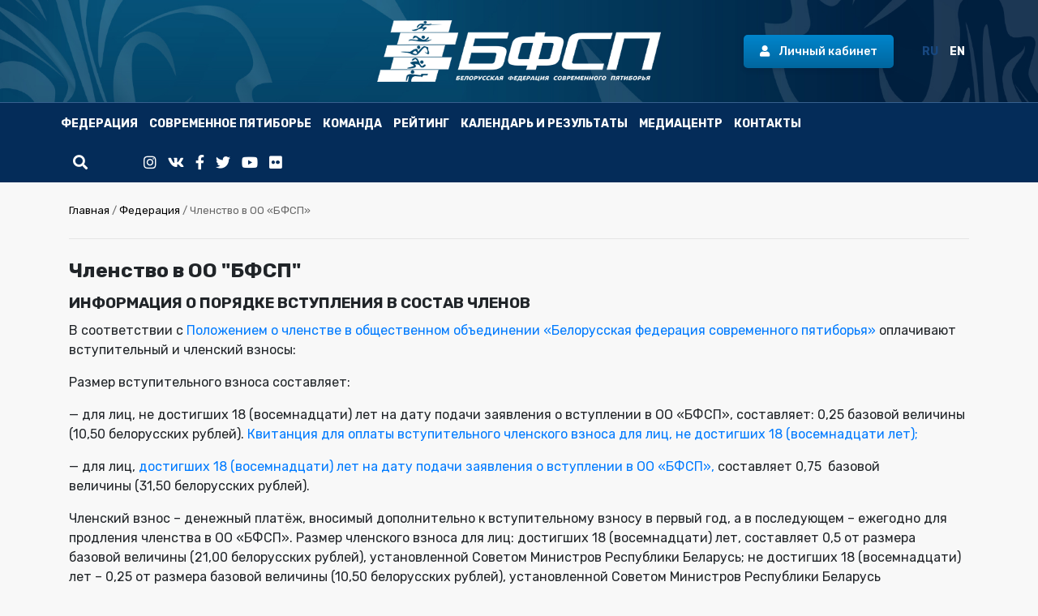

--- FILE ---
content_type: text/html; charset=UTF-8
request_url: https://pentathlon.by/federatsiya/chlenstvo-v-oo-bfsp/
body_size: 9197
content:
<!DOCTYPE html>
<html lang="ru">

<head>
	<meta charset="UTF-8">
	<meta name="viewport" content="width=device-width, initial-scale=1">
	<meta name="format-detection" content="telephone=no">
	<title>Членство в ОО "БФСП"</title>
	<meta http-equiv="Content-Type" content="text/html; charset=UTF-8" />
<style type="text/css">.bx-composite-btn {background: url(/bitrix/images/main/composite/sprite-1x.png) no-repeat right 0 #e94524;border-radius: 15px;color: #fff !important;display: inline-block;line-height: 30px;font-family: "Helvetica Neue", Helvetica, Arial, sans-serif !important;font-size: 12px !important;font-weight: bold !important;height: 31px !important;padding: 0 42px 0 17px !important;vertical-align: middle !important;text-decoration: none !important;}@media screen   and (min-device-width: 1200px)   and (max-device-width: 1600px)   and (-webkit-min-device-pixel-ratio: 2)  and (min-resolution: 192dpi) {.bx-composite-btn {background-image: url(/bitrix/images/main/composite/sprite-2x.png);background-size: 42px 124px;}}.bx-composite-btn-fixed {position: absolute;top: -45px;right: 15px;z-index: 10;}.bx-btn-white {background-position: right 0;color: #fff !important;}.bx-btn-black {background-position: right -31px;color: #000 !important;}.bx-btn-red {background-position: right -62px;color: #555 !important;}.bx-btn-grey {background-position: right -93px;color: #657b89 !important;}.bx-btn-border {border: 1px solid #d4d4d4;height: 29px !important;line-height: 29px !important;}.bx-composite-loading {display: block;width: 40px;height: 40px;background: url(/bitrix/images/main/composite/loading.gif);}</style>
<script data-skip-moving="true">(function(w, d) {var v = w.frameCacheVars = {"CACHE_MODE":"HTMLCACHE","banner":{"url":"https:\/\/www.1c-bitrix.ru\/composite\/","text":"Быстро с 1С-Битрикс","bgcolor":"#E94524","style":"white"},"storageBlocks":[],"dynamicBlocks":{"LkGdQn":"f369422fde10","XEVOpk":"69acc0d223f6","g8taYv":"3836268876fd"},"AUTO_UPDATE":true,"AUTO_UPDATE_TTL":120,"version":2};var inv = false;if (v.AUTO_UPDATE === false){if (v.AUTO_UPDATE_TTL && v.AUTO_UPDATE_TTL > 0){var lm = Date.parse(d.lastModified);if (!isNaN(lm)){var td = new Date().getTime();if ((lm + v.AUTO_UPDATE_TTL * 1000) >= td){w.frameRequestStart = false;w.preventAutoUpdate = true;return;}inv = true;}}else{w.frameRequestStart = false;w.preventAutoUpdate = true;return;}}var r = w.XMLHttpRequest ? new XMLHttpRequest() : (w.ActiveXObject ? new w.ActiveXObject("Microsoft.XMLHTTP") : null);if (!r) { return; }w.frameRequestStart = true;var m = v.CACHE_MODE; var l = w.location; var x = new Date().getTime();var q = "?bxrand=" + x + (l.search.length > 0 ? "&" + l.search.substring(1) : "");var u = l.protocol + "//" + l.host + l.pathname + q;r.open("GET", u, true);r.setRequestHeader("BX-ACTION-TYPE", "get_dynamic");r.setRequestHeader("X-Bitrix-Composite", "get_dynamic");r.setRequestHeader("BX-CACHE-MODE", m);r.setRequestHeader("BX-CACHE-BLOCKS", v.dynamicBlocks ? JSON.stringify(v.dynamicBlocks) : "");if (inv){r.setRequestHeader("BX-INVALIDATE-CACHE", "Y");}try { r.setRequestHeader("BX-REF", d.referrer || "");} catch(e) {}if (m === "APPCACHE"){r.setRequestHeader("BX-APPCACHE-PARAMS", JSON.stringify(v.PARAMS));r.setRequestHeader("BX-APPCACHE-URL", v.PAGE_URL ? v.PAGE_URL : "");}r.onreadystatechange = function() {if (r.readyState != 4) { return; }var a = r.getResponseHeader("BX-RAND");var b = w.BX && w.BX.frameCache ? w.BX.frameCache : false;if (a != x || !((r.status >= 200 && r.status < 300) || r.status === 304 || r.status === 1223 || r.status === 0)){var f = {error:true, reason:a!=x?"bad_rand":"bad_status", url:u, xhr:r, status:r.status};if (w.BX && w.BX.ready && b){BX.ready(function() {setTimeout(function(){BX.onCustomEvent("onFrameDataRequestFail", [f]);}, 0);});}w.frameRequestFail = f;return;}if (b){b.onFrameDataReceived(r.responseText);if (!w.frameUpdateInvoked){b.update(false);}w.frameUpdateInvoked = true;}else{w.frameDataString = r.responseText;}};r.send();var p = w.performance;if (p && p.addEventListener && p.getEntries && p.setResourceTimingBufferSize){var e = 'resourcetimingbufferfull';var h = function() {if (w.BX && w.BX.frameCache && w.BX.frameCache.frameDataInserted){p.removeEventListener(e, h);}else {p.setResourceTimingBufferSize(p.getEntries().length + 50);}};p.addEventListener(e, h);}})(window, document);</script>


<link href="/bitrix/cache/css/s1/inner/template_97b24ba61e3c9dc4a5ee9c6a63cdf2a8/template_97b24ba61e3c9dc4a5ee9c6a63cdf2a8_v1.css?17574078153228" type="text/css"  data-template-style="true" rel="stylesheet" />
<script>if(!window.BX)window.BX={};if(!window.BX.message)window.BX.message=function(mess){if(typeof mess==='object'){for(let i in mess) {BX.message[i]=mess[i];} return true;}};</script>
<script>(window.BX||top.BX).message({"JS_CORE_LOADING":"Загрузка...","JS_CORE_NO_DATA":"- Нет данных -","JS_CORE_WINDOW_CLOSE":"Закрыть","JS_CORE_WINDOW_EXPAND":"Развернуть","JS_CORE_WINDOW_NARROW":"Свернуть в окно","JS_CORE_WINDOW_SAVE":"Сохранить","JS_CORE_WINDOW_CANCEL":"Отменить","JS_CORE_WINDOW_CONTINUE":"Продолжить","JS_CORE_H":"ч","JS_CORE_M":"м","JS_CORE_S":"с","JSADM_AI_HIDE_EXTRA":"Скрыть лишние","JSADM_AI_ALL_NOTIF":"Показать все","JSADM_AUTH_REQ":"Требуется авторизация!","JS_CORE_WINDOW_AUTH":"Войти","JS_CORE_IMAGE_FULL":"Полный размер"});</script>

<script src="/bitrix/js/main/core/core.min.js?1755597795229643"></script>

<script>BX.Runtime.registerExtension({"name":"main.core","namespace":"BX","loaded":true});</script>
<script>BX.setJSList(["\/bitrix\/js\/main\/core\/core_ajax.js","\/bitrix\/js\/main\/core\/core_promise.js","\/bitrix\/js\/main\/polyfill\/promise\/js\/promise.js","\/bitrix\/js\/main\/loadext\/loadext.js","\/bitrix\/js\/main\/loadext\/extension.js","\/bitrix\/js\/main\/polyfill\/promise\/js\/promise.js","\/bitrix\/js\/main\/polyfill\/find\/js\/find.js","\/bitrix\/js\/main\/polyfill\/includes\/js\/includes.js","\/bitrix\/js\/main\/polyfill\/matches\/js\/matches.js","\/bitrix\/js\/ui\/polyfill\/closest\/js\/closest.js","\/bitrix\/js\/main\/polyfill\/fill\/main.polyfill.fill.js","\/bitrix\/js\/main\/polyfill\/find\/js\/find.js","\/bitrix\/js\/main\/polyfill\/matches\/js\/matches.js","\/bitrix\/js\/main\/polyfill\/core\/dist\/polyfill.bundle.js","\/bitrix\/js\/main\/core\/core.js","\/bitrix\/js\/main\/polyfill\/intersectionobserver\/js\/intersectionobserver.js","\/bitrix\/js\/main\/lazyload\/dist\/lazyload.bundle.js","\/bitrix\/js\/main\/polyfill\/core\/dist\/polyfill.bundle.js","\/bitrix\/js\/main\/parambag\/dist\/parambag.bundle.js"]);
</script>
<script>BX.Runtime.registerExtension({"name":"ui.dexie","namespace":"BX.DexieExport","loaded":true});</script>
<script>BX.Runtime.registerExtension({"name":"ls","namespace":"window","loaded":true});</script>
<script>BX.Runtime.registerExtension({"name":"fx","namespace":"window","loaded":true});</script>
<script>BX.Runtime.registerExtension({"name":"fc","namespace":"window","loaded":true});</script>
<script>(window.BX||top.BX).message({"LANGUAGE_ID":"ru","FORMAT_DATE":"DD.MM.YYYY","FORMAT_DATETIME":"DD.MM.YYYY HH:MI:SS","COOKIE_PREFIX":"BITRIX_SM","SERVER_TZ_OFFSET":"10800","UTF_MODE":"Y","SITE_ID":"s1","SITE_DIR":"\/"});</script>


<script  src="/bitrix/cache/js/s1/inner/kernel_main/kernel_main_v1.js?1757512340158483"></script>
<script src="/bitrix/js/ui/dexie/dist/dexie.bundle.min.js?1755597750102530"></script>
<script src="/bitrix/js/main/core/core_ls.min.js?17555922462683"></script>
<script src="/bitrix/js/main/core/core_frame_cache.min.js?175559775310481"></script>
<script>BX.setJSList(["\/bitrix\/js\/main\/core\/core_fx.js","\/bitrix\/js\/main\/session.js","\/bitrix\/js\/main\/pageobject\/dist\/pageobject.bundle.js","\/bitrix\/js\/main\/core\/core_window.js","\/bitrix\/js\/main\/date\/main.date.js","\/bitrix\/js\/main\/core\/core_date.js","\/bitrix\/js\/main\/utils.js"]);</script>
<script>BX.setCSSList(["\/bitrix\/templates\/.default\/components\/bitrix\/news.list\/banner\/style.css","\/bitrix\/templates\/.default\/components\/bitrix\/menu\/top_menu\/style.css","\/bitrix\/templates\/.default\/components\/bitrix\/breadcrumb\/path\/style.css","\/bitrix\/templates\/.default\/components\/bitrix\/news.list\/partners\/style.css","\/bitrix\/templates\/.default\/components\/bitrix\/menu\/b_menu\/style.css"]);</script>
<script type='text/javascript'>window['recaptchaFreeOptions']={'size':'normal','theme':'light','badge':'bottomright','version':'','action':'','lang':'ru','key':'6LfaK-QUAAAAAB4k74mJmzoPh6yvSISoe8eT3EYy'};</script>
<script type="text/javascript"></script>



	<link href="https://fonts.googleapis.com/css?family=Rubik:400,500,700&display=swap" rel="stylesheet">
	<script src="https://kit.fontawesome.com/2c5c095175.js" crossorigin="anonymous"></script>
	<link href="/css/style.css" rel="stylesheet">
	<link href="/css/add.css" rel="stylesheet">
</head>
<body>

	<div class="top-banner">
			</div>

	<header class="header">
		<div class="container">
			<div class="row align-items-center">
				<div class="col-12 col-md-4">
					<div class="row align-items-center">
											</div>
				</div>
				<div class="col-12 col-md-4">
					<a href="/">
						<img src="/images/center-logo.png" alt="" class="center-logo">
					</a>
				</div>
				<div class="col-12 col-md-4">
					<div class="row justify-content-md-end justify-content-center align-items-center">
						<div class="col-auto">
							<a href="/lichnyy-kabinet/" class="button d-none d-lg-block"><i class="fas fa-user mr-2"></i> Личный кабинет</a>						</div>
						<div class="col-auto">
							<a href="#" class="lang-link d-none d-lg-inline active">RU</a>
<a href="/en/" class="lang-link d-none d-lg-inline">EN</a>						</div>
					</div>
				</div>
			</div>
		</div>
	</header>
	<div class="menu">
		<div class="container">
			<div class="row justify-content-between align-items-center">
				<div class="col-auto">
					<a href="#" class="burger"><i class="fas fa-bars"></i></a>
					<nav class="nav">
						<div id="bxdynamic_LkGdQn_start" style="display:none"></div>
<ul class="main-menu">
	<li class="main-menu__point close"><a href="#" class="main-menu__close"><i class="fas fa-times"></i></a></li>

	
			<li class="main-menu__point"><a href="/federatsiya/" alt="Федерация" class="main-menu__link">Федерация</a>
			<ul class="sub-menu">
			
	

	
	
					<li><a href="/federatsiya/o-federatsii/" class="sub-menu__link">О федерации</a></li>
		

	
	

	
	
					<li><a href="/federatsiya/rukovodstvo/" class="sub-menu__link">Руководство</a></li>
		

	
	

	
	
					<li><a href="/federatsiya/prezidium/" class="sub-menu__link">Президиум</a></li>
		

	
	

	
	
					<li><a href="/federatsiya/popechitelskiy-sovet/" class="sub-menu__link">Попечительский совет</a></li>
		

	
	

	
	
					<li><a href="/federatsiya/regionalnye-otdeleniya/" class="sub-menu__link">Региональные отделения</a></li>
		

	
	

	
	
					<li><a href="/federatsiya/respublikanskaya-sudeyskaya-kollegiya/" class="sub-menu__link">Республиканская коллегия судей</a></li>
		

	
	

	
	
					<li><a href="/federatsiya/respublikanskiy-trenerskiy-sovet/" class="sub-menu__link">Республиканский тренерский совет</a></li>
		

	
	

	
	
					<li><a href="/federatsiya/chlenstvo-v-oo-bfsp/" class="sub-menu__link">Членство в ОО «БФСП»</a></li>
		

	
	

			</ul></li>	
			<li class="main-menu__point"><a href="/sovremennoe-pyatibore/" alt="Современное пятиборье" class="main-menu__link">Современное пятиборье</a>
			<ul class="sub-menu">
			
	

	
	
					<li><a href="/sovremennoe-pyatibore/istoriya-vida-sporta/" class="sub-menu__link">История вида спорта</a></li>
		

	
	

	
	
					<li><a href="/sovremennoe-pyatibore/organizatsii/" class="sub-menu__link">Организации</a></li>
		

	
	

	
	
					<li><a href="/sovremennoe-pyatibore/sovremennoe-pyatibore-v-rb/" class="sub-menu__link">Современное пятиборье в Беларуси</a></li>
		

	
	

	
	
					<li><a href="/sovremennoe-pyatibore/pravila-i-normativy/" class="sub-menu__link">Правила и нормативы</a></li>
		

	
	

	
	
					<li><a href="/sovremennoe-pyatibore/distsipliny/" class="sub-menu__link">Дисциплины</a></li>
		

	
	

	
	
					<li><a href="/sovremennoe-pyatibore/uchebno-sportivnye-uchrezhdeniya/" class="sub-menu__link">Учебно-спортивные учреждения</a></li>
		

	
	

			</ul></li>	
			<li class="main-menu__point"><a href="/komanda/" alt="Команда" class="main-menu__link">Команда</a>
			<ul class="sub-menu">
			
	

	
	
					<li><a href="/komanda/osnovnoy-sostav-natsionalnoy-komandy/" class="sub-menu__link">Основной состав национальной команды</a></li>
		

	
	

	
	
					<li><a href="/komanda/spisochnyy-sostav/" class="sub-menu__link">Списочный состав</a></li>
		

	
	

	
	
					<li><a href="/komanda/dostizheniya-i-rekordy/" class="sub-menu__link">Достижения и рекорды</a></li>
		

	
	

	
	
					<li><a href="/komanda/trenery/" class="sub-menu__link">Тренеры</a></li>
		

	
	

			</ul></li>	
			<li class="main-menu__point"><a href="/reyting/" alt="Рейтинг" class="main-menu__link">Рейтинг</a>
			<ul class="sub-menu">
			
	

	
	
					<li><a href="/reyting/mezhdunarodnyy/" class="sub-menu__link">Международный</a></li>
		

	
	

	
	
					<li><a href="/reyting/natsionalnyy/" class="sub-menu__link">Национальный</a></li>
		

	
	

			</ul></li>	
	
					<li class="main-menu__point"><a href="/kalendar/" alt="Календарь и результаты" class="main-menu__link">Календарь и результаты</a></li>
		

	
	

	
			<li class="main-menu__point"><a href="/mediatsentr/" alt="Медиацентр" class="main-menu__link">Медиацентр</a>
			<ul class="sub-menu">
			
	

	
	
					<li><a href="/mediatsentr/novosti/" class="sub-menu__link">Новости</a></li>
		

	
	

	
	
					<li><a href="/mediatsentr/foto/" class="sub-menu__link">Фото</a></li>
		

	
	

	
	
					<li><a href="/mediatsentr/video/" class="sub-menu__link">Видео</a></li>
		

	
	

	
	
					<li><a href="/mediatsentr/akkreditatsiya-smi/" class="sub-menu__link">Аккредитация СМИ</a></li>
		

	
	

			</ul></li>	
	
					<li class="main-menu__point"><a href="/kontakty/" alt="Контакты" class="main-menu__link">Контакты</a></li>
		

	
	


	<li class="main-menu__point d-block d-lg-none"><a href="/lichnyy-kabinet/" class="button"><i class="fas fa-user mr-2"></i> Личный кабинет</a></li>
	<li class="main-menu__point d-block d-lg-none"><a href="#" class="lang-link">RU</a> <a href="#" class="lang-link">EN</a></li>

</ul>
<div id="bxdynamic_LkGdQn_end" style="display:none"></div>					</nav>
				</div>
				<div class="col-auto">
					<ul class="social">
	<li>
		<a href="#" class="social__link search" target="_blank"><i class="fas fa-search"></i></a>
		<form action="/search/" method="GET" name="search">
			<input type="text" name="q" value="" placeholder="Поиск..." class="input">
			<button type="submit" class="button">Искать</button>
		</form>
	</li>
	<li><a href="https://www.instagram.com/blrpentathlon/" class="social__link" target="_blank"><i class="fab fa-instagram"></i></a></li>
	<li><a href="https://vk.com/belfedofmodpentathlon" class="social__link" target="_blank"><i class="fab fa-vk"></i></a></li>
	<li><a href="https://www.facebook.com/BelFedOfModPentathlon/" class="social__link" target="_blank"><i class="fab fa-facebook-f"></i></a></li>
	<li><a href="https://twitter.com/PentathlonBY" class="social__link" target="_blank"><i class="fab fa-twitter"></i></a></li>
	<li><a href="https://www.youtube.com/channel/UClLXuTQsskoQ7-GnIWs0MBQ" class="social__link" target="_blank"><i class="fab fa-youtube"></i></a></li>

<li><a href="https://www.flickr.com/people/pentathlonby/" class="social__link"><i class="fa fa-flickr"></i></a></li>

</ul>				</div>
			</div>
		</div>
	</div>

	<main>

		<div class="container">
			<div class="breadcrumbs"><a href="/" class="breadcrumbs__link">Главная</a> / <a href="/federatsiya/" title="Федерация" class="breadcrumbs__link">Федерация</a> / Членство в ОО «БФСП»</div>		</div>

		<section class="base">
			<div class="container">
				<div class="page-title-wrap">
					<h2 class="page-title">Членство в ОО "БФСП"</h2>
				</div>
				<article>
				<h3>ИНФОРМАЦИЯ О ПОРЯДКЕ ВСТУПЛЕНИЯ В СОСТАВ ЧЛЕНОВ</h3>
<p>
	 В соответствии с <a href="/pdf/ПОЛОЖЕНИЕ%20о%20членстве%2001.10.2025.docx">Положением о&nbsp;членстве в общественном объединении «Белорусская федерация современного пятиборья»</a> оплачивают вступительный и членский взносы:
</p>
<p>
	 Размер вступительного взноса составляет:
</p>
<p>
	 —&nbsp;для лиц, не достигших 18 (восемнадцати) лет&nbsp;на дату подачи заявления о вступлении в ОО «БФСП»,&nbsp;составляет: 0,25 базовой величины (10,50 белорусских рублей).&nbsp;<a href="/pdf/Квитанция%20для%20оплаты%20вступительного%20членского%20взноса%20для%20лиц,%20не%20достигших%2018%20(восемнадцати%20лет)%2010,5.docx">Квитанция&nbsp;для оплаты вступительного членского взноса&nbsp;для&nbsp;лиц, не достигших 18 (восемнадцати лет)</a><a href="/pdf/kvitancia_vstupitelny_vznos_do18let_22.pdf">;</a>
</p>
<p>
	 —&nbsp;для лиц, <a href="/pdf/ВСТУПИТЕЛЬНЫЙ%20ВЗНОС_взрослые_24_2.docx">достигших&nbsp;18 (восемнадцати) лет&nbsp;на дату подачи заявления о вступлении в ОО «БФСП»</a><a href="/pdf/">,&nbsp;</a>составляет 0,75&nbsp;&nbsp;базовой величины&nbsp;(31,50 белорусских рублей).
</p>
<p>
	 Членский взнос – денежный платёж, вносимый дополнительно к вступительному взносу в первый год, а в последующем – ежегодно для продления членства в ОО «БФСП». Размер членского взноса для лиц: достигших 18 (восемнадцати) лет, составляет 0,5 от размера базовой величины (21,00 белорусских рублей), установленной Советом Министров Республики Беларусь; не достигших 18 (восемнадцати) лет – 0,25 от размера базовой величины (10,50 белорусских рублей), установленной Советом Министров Республики Беларусь
</p>
<p>
	 Лица, вступившие в состав членов ОО «БФСП» по решению Президиума ОО «БФСП» и&nbsp;оплатившие взнос после&nbsp;1 ноября текущего года, освобождаются от уплаты членского взноса в календарном году, следующем за текущим.
</p>
<p>
	 Членские взносы за членство во втором и последующих годах уплачиваются&nbsp;ежегодно единым платежом&nbsp;в срок не позднее 31 декабря&nbsp;года членства путем перечисления денежных средств в размерах,&nbsp;указанных выше.&nbsp;Размер членского взноса для лиц: достигших 18 (восемнадцати) лет, составляет 0,5 от размера базовой величины (21,00 белорусских рублей), установленной Советом Министров Республики Беларусь, не достигших 18 (восемнадцати) лет – 0,25 от размера базовой величины (10,50 белорусских рублей), установленной Советом Министров Республики Беларусь&nbsp;<a href="/pdf/Квитанция%20для%20оплаты%20ежегодного%20членского%20взноса%20лицами,%20достигшими%2018%20лет%20(во%20втором%20и%20последующих%20годах%20после%20вступления)..docx">Квитанция для оплаты ежегодного членского взноса лицами, достигшими 18 лет (во втором и последующих годах после вступления). </a><a href="/pdf/Квитанция%20для%20оплаты%20вступительного%20членского%20взноса%20для%20лиц,%20не%20достигших%2018%20(восемнадцати%20лет)%2010,5.docx" a=""> Квитанция для продления членства для лиц, не достигших 18 лет.</a>
</p>
<p>
	 В случае прекращения членства в ОО «БФСП» внесенные&nbsp;денежные&nbsp;взносы не возвращаются независимо от основания прекращения членства в ОО «БФСП».
</p>
<p>
	 Лицам, желающим вступить в состав членов ОО «БФСП», необходимо заполнить&nbsp;<a href="/pdf/Анкета%20члена%20ОО%20БФСП%202021.docx">Заявление и анкету о приеме в члены федерации</a>, а также оплатить вступительный взнос.
</p>
 <br>				</article>
			</div>
		</section>

		<section class="partners">
	<div class="container">
		<h2 class="title">Cпонсоры и партнеры</h2>
		<div class="row">
			<div class="col-10 offset-1">
				<div class="partners__slider">
									<div class="slide">
						<p class="slide__text">Национальный партнер</p>
						<div class="slide__img-wrap">
							<img src="/upload/iblock/39f/logoMain1.jpg" alt="Национальный олимпийский комитет Республики Беларусь" class="slide__img">
						</div>
						<p class="slide__text">Национальный олимпийский комитет Республики Беларусь</p>
					</div>
									<div class="slide">
						<p class="slide__text">Национальный партнер</p>
						<div class="slide__img-wrap">
							<img src="/upload/iblock/fea/mst1_287x300.png" alt="Министерство спорта и туризма Республики Беларусь" class="slide__img">
						</div>
						<p class="slide__text">Министерство спорта и туризма Республики Беларусь</p>
					</div>
									<div class="slide">
						<p class="slide__text">Международный партнер</p>
						<div class="slide__img-wrap">
							<img src="/upload/iblock/e13/uipm_institutionallogo_201x241.png" alt="Международный союз современного пятиборья (UIMP)" class="slide__img">
						</div>
						<p class="slide__text">Международный союз современного пятиборья (UIMP)</p>
					</div>
									<div class="slide">
						<p class="slide__text">Генеральный спонсор</p>
						<div class="slide__img-wrap">
							<img src="/upload/iblock/9be/3azb6l495ege528oepdds2mx0uwbu7sn/belintertrans_logo_blue.png" alt="Государственное предприятие «БЕЛИНТЕРТРАНС»" class="slide__img">
						</div>
						<p class="slide__text">Государственное предприятие «БЕЛИНТЕРТРАНС»</p>
					</div>
									<div class="slide">
						<p class="slide__text">Международный партнер</p>
						<div class="slide__img-wrap">
							<img src="/upload/iblock/8b5/ECMP1_300x227.png" alt="Европейская конфедерация современного пятиборья (ECMP)" class="slide__img">
						</div>
						<p class="slide__text">Европейская конфедерация современного пятиборья (ECMP)</p>
					</div>
									<div class="slide">
						<p class="slide__text">Информационный спонсор</p>
						<div class="slide__img-wrap">
							<img src="/upload/iblock/41e/g0oosp4ptej2o2t7xryks7f4woed4c5g/logo-tv_cv.png" alt="Газета Транспортный вестник" class="slide__img">
						</div>
						<p class="slide__text">Газета Транспортный вестник</p>
					</div>
									<div class="slide">
						<p class="slide__text">Информационный партнер</p>
						<div class="slide__img-wrap">
							<img src="/upload/iblock/2d8/Logo_Belarus51_300x300.png" alt="Национальный спортивный государственный телеканал &quot;Беларусь 5&quot;" class="slide__img">
						</div>
						<p class="slide__text">Национальный спортивный государственный телеканал &quot;Беларусь 5&quot;</p>
					</div>
								</div>
			</div>
		</div>
	</div>
</section>
	</main>

	<footer class="footer">
		<div class="container">
			<div class="row">
				<div class="col-4 col-xl-3 offset-xl-2 d-none d-sm-block">
					<h3 class="footer__title">Федерация</h3>
					<div id="bxdynamic_XEVOpk_start" style="display:none"></div>
<ul class="footer__menu">

			<li><a href="/federatsiya/o-federatsii/" class="footer__menu__link">О федерации</a></li>
	

			<li><a href="/federatsiya/rukovodstvo/" class="footer__menu__link">Руководство</a></li>
	

			<li><a href="/federatsiya/prezidium/" class="footer__menu__link">Президиум</a></li>
	

			<li><a href="/federatsiya/popechitelskiy-sovet/" class="footer__menu__link">Попечительский совет</a></li>
	

			<li><a href="/federatsiya/regionalnye-otdeleniya/" class="footer__menu__link">Региональные отделения</a></li>
	

			<li><a href="/federatsiya/respublikanskaya-sudeyskaya-kollegiya/" class="footer__menu__link">Республиканская судейская коллегия</a></li>
	

			<li><a href="/federatsiya/chlenstvo-v-oo-bfsp/" class="footer__menu__link">Членство в ОО «БФСП»</a></li>
	
</ul>
<div id="bxdynamic_XEVOpk_end" style="display:none"></div>				</div>
				<div class="col-sm-4 col-xl-2 align-self-center text-center">
					<img src="/images/center-logo.png" alt="" class="footer-logo">
				</div>
				<div class="col-4 offset-xl-1 d-none d-sm-block">
					<h3 class="footer__title">Современное пятиборье</h3>
					<div id="bxdynamic_g8taYv_start" style="display:none"></div>
<ul class="footer__menu">

			<li><a href="/sovremennoe-pyatibore/istoriya-vida-sporta/" class="footer__menu__link">История вида спорта</a></li>
	

			<li><a href="/sovremennoe-pyatibore/organizatsii/" class="footer__menu__link">Мировые организации</a></li>
	

			<li><a href="/sovremennoe-pyatibore/sovremennoe-pyatibore-v-rb/" class="footer__menu__link">История современного пятиборья в РБ</a></li>
	

			<li><a href="/sovremennoe-pyatibore/pravila-i-normativy/" class="footer__menu__link">Правила и нормативы</a></li>
	

			<li><a href="/sovremennoe-pyatibore/distsipliny/" class="footer__menu__link">Дисциплины</a></li>
	

			<li><a href="/sovremennoe-pyatibore/sysy/" class="footer__menu__link">Учебно-спортивные учреждения</a></li>
	
</ul>
<div id="bxdynamic_g8taYv_end" style="display:none"></div>				</div>
			</div>
			<hr class="footer__line">
			<div class="row">
				<div class="col-md-4 text-md-left text-center">
					<p class="footer__address">
					220030, Республика Беларусь, г. Минск ул. К. Маркса, 16, офис 418. <a href="mailto:blrpentathlon@mail.ru" class="footer__address__mail">blrpentathlon@mail.ru</a>					</p>
				</div>
				<div class="col-md-4">
					<div class="text-center">
						+375 17 304 48 61					</div>
				</div>
				<div class="col-md-4">
					<ul class="social text-md-right text-center">
	<li><a href="https://www.instagram.com/blrpentathlon/" class="social__link" target="_blank"><i class="fab fa-instagram"></i></a></li>
	<li><a href="https://vk.com/belfedofmodpentathlon" class="social__link" target="_blank"><i class="fab fa-vk"></i></a></li>
	<li><a href="https://www.facebook.com/BelFedOfModPentathlon/" class="social__link" target="_blank"><i class="fab fa-facebook-f"></i></a></li>
	<li><a href="https://twitter.com/PentathlonBY" class="social__link" target="_blank"><i class="fab fa-twitter"></i></a></li>
	<li><a href="https://www.youtube.com/channel/UClLXuTQsskoQ7-GnIWs0MBQ" class="social__link" target="_blank"><i class="fab fa-youtube"></i></a></li>
<li><a href="https://www.flickr.com/people/pentathlonby/" class="social__link"><i class="fa fa-flickr"></i></a></li>

</ul>				</div>
			</div>
<div class="dev">Разработка сайта <a href="https://edulab.by" target="_blank">EDULAB</a></div>
		</div>
	</footer>
	<script src="https://api-maps.yandex.ru/2.1.75/?lang=ru_RU" type="text/javascript"></script>
<script type="text/javascript" src="/js/dependencies.js"></script>
<script type="text/javascript" src="/js/app.js"></script>
<script type="text/javascript" src="/js/add.js"></script>
</body>
</html><!--80185fecba3d4293f0eb9f3540e752e4-->

--- FILE ---
content_type: application/x-javascript; charset=UTF-8
request_url: https://pentathlon.by/federatsiya/chlenstvo-v-oo-bfsp/?bxrand=1770042517276
body_size: 913
content:
{"js":["\/bitrix\/js\/ui\/dexie\/dist\/dexie.bundle.js","\/bitrix\/js\/main\/core\/core_ls.js","\/bitrix\/js\/main\/core\/core_fx.js","\/bitrix\/js\/main\/core\/core_frame_cache.js"],"lang":{"LANGUAGE_ID":"ru","FORMAT_DATE":"DD.MM.YYYY","FORMAT_DATETIME":"DD.MM.YYYY HH:MI:SS","COOKIE_PREFIX":"BITRIX_SM","SERVER_TZ_OFFSET":"10800","UTF_MODE":"Y","SITE_ID":"s1","SITE_DIR":"\/","USER_ID":"","SERVER_TIME":1770042517,"USER_TZ_OFFSET":0,"USER_TZ_AUTO":"Y","bitrix_sessid":"798b228538c86d0c5586351e3f650487"},"css":["\/bitrix\/templates\/.default\/components\/bitrix\/news.list\/banner\/style.css","\/bitrix\/templates\/.default\/components\/bitrix\/menu\/top_menu\/style.css","\/bitrix\/templates\/.default\/components\/bitrix\/breadcrumb\/path\/style.css","\/bitrix\/templates\/.default\/components\/bitrix\/news.list\/partners\/style.css","\/bitrix\/templates\/.default\/components\/bitrix\/menu\/b_menu\/style.css"],"htmlCacheChanged":false,"isManifestUpdated":false,"dynamicBlocks":[],"spread":[]}